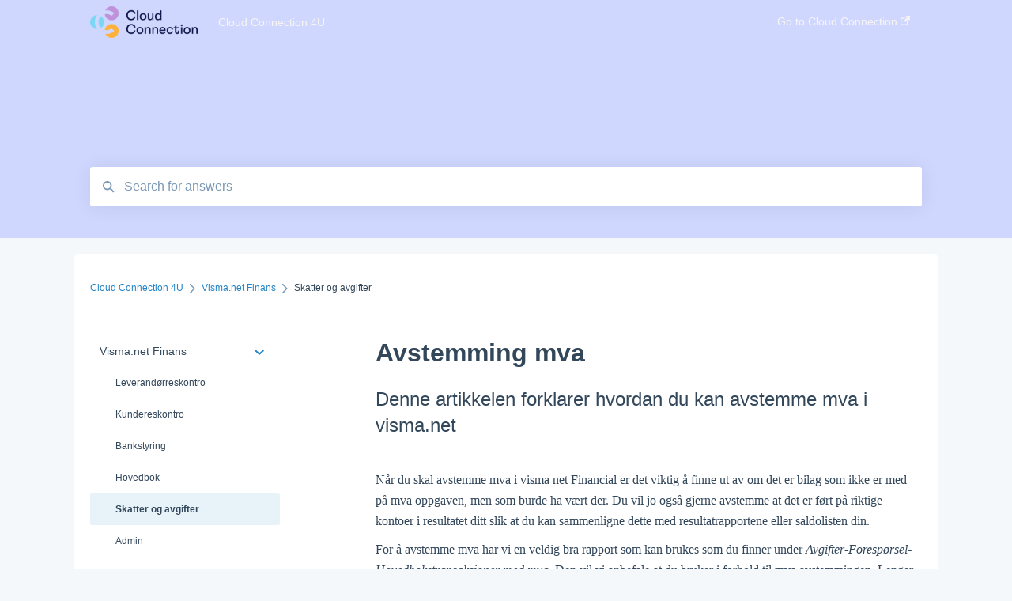

--- FILE ---
content_type: text/html; charset=UTF-8
request_url: https://4u.cloudconnection.no/en/cloudconnectionknowledge/avstemming-mva
body_size: 9705
content:
<!doctype html><html lang="en"><head>
    
    <meta charset="utf-8">
    
    <title>
      Avstemming mva
    </title>
    
    <meta name="description" content="Denne artikkelen forklarer hvordan du kan avstemme mva i visma.net">
    <meta name="viewport" content="width=device-width, initial-scale=1">

    <script src="/hs/hsstatic/jquery-libs/static-1.4/jquery/jquery-1.11.2.js"></script>
<script>hsjQuery = window['jQuery'];</script>
    <meta property="og:description" content="Denne artikkelen forklarer hvordan du kan avstemme mva i visma.net">
    <meta property="og:title" content="Avstemming mva">
    <meta name="twitter:description" content="Denne artikkelen forklarer hvordan du kan avstemme mva i visma.net">
    <meta name="twitter:title" content="Avstemming mva">

    

    
    <link rel="stylesheet" href="/hs/hsstatic/ContentIcons/static-1.198/fontawesome/5.0.10/css/fontawesome-all.min.css">
<style>
a.cta_button{-moz-box-sizing:content-box !important;-webkit-box-sizing:content-box !important;box-sizing:content-box !important;vertical-align:middle}.hs-breadcrumb-menu{list-style-type:none;margin:0px 0px 0px 0px;padding:0px 0px 0px 0px}.hs-breadcrumb-menu-item{float:left;padding:10px 0px 10px 10px}.hs-breadcrumb-menu-divider:before{content:'›';padding-left:10px}.hs-featured-image-link{border:0}.hs-featured-image{float:right;margin:0 0 20px 20px;max-width:50%}@media (max-width: 568px){.hs-featured-image{float:none;margin:0;width:100%;max-width:100%}}.hs-screen-reader-text{clip:rect(1px, 1px, 1px, 1px);height:1px;overflow:hidden;position:absolute !important;width:1px}
</style>

    

    
    <link rel="canonical" href="https://4u.cloudconnection.no/en/cloudconnectionknowledge/avstemming-mva">


<meta property="og:url" content="https://4u.cloudconnection.no/en/cloudconnectionknowledge/avstemming-mva">
<meta http-equiv="content-language" content="en">



    
      <link rel="shortcut icon" href="https://4u.cloudconnection.no/hubfs/apple-touch-icon.png">
    
    <link href="//7052064.fs1.hubspotusercontent-na1.net/hubfs/7052064/hub_generated/template_assets/DEFAULT_ASSET/1767723238666/template_main.css" rel="stylesheet">
    <link href="//7052064.fs1.hubspotusercontent-na1.net/hubfs/7052064/hub_generated/template_assets/DEFAULT_ASSET/1767723234639/template__support-form.min.css" rel="stylesheet">
    <script type="text/javascript" src="//7052064.fs1.hubspotusercontent-na1.net/hubfs/7052064/hub_generated/template_assets/DEFAULT_ASSET/1767723237081/template_kbdom.min.js"></script>
    <style type="text/css" data-preview-theme="true">
      .kb-article, .kb-search__suggestions__article-content, .kb-search-results__description {
        font-family: georgia, palatino;
      }
      h1, h2, h3, h3 a, h4, h4 a, h5, h6, .kb__text-link, .kb__text-link-small, .kb-header, .kb-sticky-footer,
      .kb-search__suggestions__article-title, .kb-search-results__title,
      #hs_form_target_kb_support_form input.hs-button, #hs_form_target_kb_support_form label, input, select, textarea, #hs_form_target_kb_support_form .hs-field-desc, #hs_form_target_kb_support_form .hs-richtext p {
        font-family: helvetica;
      }
      a,
      .kb-search__suggestions__breadcrumb,
      .kb-header__nav .kbui-dropdown__link {
        color: #2585c5;
      }
      .kb-header,
      .kb-header a,
      .kb-header button.kb-button--link {
        color: #f7f5f4;
      }
      .kb-header svg * {
        fill: #f7f5f4;
      }
      .kb-search-section {
        background-color: #d0d7ff;
      }
      .kb-search-section__title {
        color: #0b1345;
      }
      .kb-search-section-with-image {
        background-image: url();
        background-size: auto;
        color: #ffffff;
        position: relative;
      }
      .kb-search-section-with-gradient {
        background-color: ;
        background-image: linear-gradient(180deg, #d0d7ff 0%, transparent 97%);
      }
      .kb-mobile-search-section {
        background-color: #2585c5;
      }
      .kb-search__suggestions a:hover,
      .kb-search__suggestions a:focus,
      .kb-category-menu li.active > a,
      .kb-category-menu li > a:hover {
        background-color: rgba(37, 133, 197, .1);
      }
      .kb-theme--cards .kb-category-menu li.active > a,
      .kb-theme--cards .kb-category-menu li > a:hover {
        background-color: transparent;
      }
      .kb-breadcrumbs > ol > li > span,
      .kb-breadcrumbs > ol > li > a > span,
      .kb-breadcrumbs > .kb-breadcrumbs__mobile-back a {
        font-family: helvetica;
      }
      .kb-breadcrumbs__arrow--left * {
        fill: #2585c5
      }
      .kb-sidebar .kb-category-menu a,
      .kb-mobile-menu .kb-mobile-menu__current-page,
      .kb-mobile-menu ul > li > a {
        font-family: helvetica;
      }
      .kb-header__logo img {
        max-height: 40px;
      }
      .kb-footer__logo img {
        max-height: 32px;
      }
      /* SVG SUPPORT */
      .kb-header__logo img[src$=".svg"] {
        height: 40px;
      }
      .kb-footer__logo img[src$=".svg"] {
        height: 32px;
      }
      /* MOBILE STYLES */
      .kb-mobile-menu,
      .kb-mobile-search__bar {
        background-color: #2585c5;
      }
      .kb-mobile-menu a,
      .kb-mobile-menu__current-page,
      .kb-mobile-search__input,
      .kb-search--open .kb-mobile-search__input {
        color: #FFFFFF
      }
      .kb-mobile-search__input::-webkit-input-placeholder {
        color: #FFFFFF
      }
      .kb-mobile-search__input::-moz-placeholder {
        color: #FFFFFF
      }
      .kb-mobile-search__input:-ms-input-placeholder {
        color: #FFFFFF
      }
      .kb-mobile-search__input:-moz-placeholder {
        color: #FFFFFF
      }
      .kb-mobile-search__mag * {
        fill: #FFFFFF
      }
      .kb-mobile-menu__arrow *,
      .kb-mobile-search__close * {
        stroke: #FFFFFF
      }
      @media (max-width: 767px) {
        .kb-header__nav {
          background-color: #2585c5
        }
        .kb-header,
        .kb-header a {
          color: #FFFFFF;
        }
        .kb-header svg * {
          fill: #FFFFFF;
        }
        .kb-theme--content.kb-page--index .kb-header__nav-toggle svg *,
        .kb-theme--content.kb-page--index .kb-header__nav-close svg *,
        .kb-theme--tiles.kb-page--index .kb-header__nav-toggle svg *,
        .kb-theme--tiles.kb-page--index .kb-header__nav-close svg *,
        .kb-theme--minimal .kb-header__nav-toggle svg *,
        .kb-theme--minimal .kb-header__nav-close svg *,
        .kb-theme--cards .kb-header__nav-toggle svg *,
        .kb-theme--cards .kb-header__nav-close svg *,
        .kb-theme--default .kb-header__nav-toggle svg *,
        .kb-theme--default .kb-header__nav-close svg * {
          fill: #f7f5f4;
        }
      }
    </style>
  <meta name="generator" content="HubSpot"></head>
  <body class="kb-theme--tiles ">
    <header>
      
      
  

  

  

  <div class="kb-header" data-preview-id="kb-header">
    <div class="kb-header-inner" id="kb-header">
      <div class="kb-header__logo">
        
          <img src="https://4u.cloudconnection.no/hs-fs/hubfs/4U/cloud-connection_fullfarge_blue-logo_horisontal_no-marg.webp?height=120&amp;name=cloud-connection_fullfarge_blue-logo_horisontal_no-marg.webp" alt="company logo">
        
      </div>
      <a class="kb-header__title" href="/en/cloudconnectionknowledge">
        Cloud Connection 4U
      </a>
      <nav id="kb-header__nav" class="kb-header__nav" role="navigation">
        <ul>
          
          
            
<li class="kb-header__company-website-link">
  <a href="//www.cloudconnection.no" target="_blank" rel="noopener">
    Go to Cloud Connection
    <svg width="12" height="12" xmlns="http://www.w3.org/2000/svg">
      <path d="M8.11 10.223V7.0472l1.308-1.3077v4.4835c0 .9323-.7628 1.6952-1.6953 1.6952H1.6952C.7628 11.9182 0 11.1553 0 10.223V4.1955C0 3.2628.7628 2.5 1.6952 2.5h4.4833L4.8707 3.8082H1.6952c-.2099 0-.3872.1771-.3872.3873v6.0275c0 .2098.1773.387.3872.387h6.0275c.21 0 .3873-.1772.3873-.387zM5.9428.4417L12.0137 0l-.442 6.0708L9.6368 4.136 6.0925 7.68 4.3333 5.9207l3.544-3.5442L5.9428.4417z" fill="#2585c5" />
    </svg>
  </a>
</li>

          
          
          
          
        </ul>
      </nav>
      
      <div class="kb-header__nav-controls-container">
        <button id="kb-header__close-target" class="kb-header__nav-close" role="button" aria-label="Close main navigation menu" aria-controls="kb-header__nav kb-header__langs-nav">
          <span class="kb-icon close" aria-hidden="true">
            <svg width="16" height="17" xmlns="http://www.w3.org/2000/svg">
              <g fill="#2D3E50" fill-rule="nonzero">
                <path d="M15.07107 1.42893c.59587.59588.88893 1.23239.0505 2.07081L2.99975 15.62158c-.83842.83842-1.48089.5394-2.0708-.05051C.33305 14.97519.04 14.33868.87841 13.50026L13.00026 1.37842c.83842-.83842 1.48089-.5394 2.0708.05051z" />
                <path d="M15.07107 15.57107c-.59588.59587-1.23239.88893-2.07081.0505L.87842 3.49975C.04 2.66132.33902 2.01885.92893 1.42894 1.52481.83305 2.16132.54 2.99974 1.37841l12.12184 12.12184c.83842.83842.5394 1.48089-.05051 2.0708z" />
              </g>
            </svg>
          </span>
        </button>
        
        <button id="kb-header__main-nav-target" class="kb-header__nav-toggle" role="button" aria-label="Open main navigation menu" aria-controls="kb-header__nav">
          <span class="kb-icon menu">
            <svg width="25" height="17" xmlns="http://www.w3.org/2000/svg">
              <g fill="#2D3E50" fill-rule="nonzero">
                <path d="M24.56897 2.295c0 .85-.2931 1.513-1.72414 1.513H2.15517C.72414 3.808.43103 3.1365.43103 2.295c0-.85.2931-1.513 1.72414-1.513h20.68966c1.43103 0 1.72414.6715 1.72414 1.513zM24.56897 8.8315c0 .85-.2931 1.513-1.72414 1.513H2.15517c-1.43103 0-1.72414-.6715-1.72414-1.513 0-.85.2931-1.513 1.72414-1.513h20.68966c1.43103 0 1.72414.6715 1.72414 1.513zM24.56897 15.3595c0 .85-.2931 1.513-1.72414 1.513H2.15517c-1.43103 0-1.72414-.6715-1.72414-1.513 0-.85.2931-1.513 1.72414-1.513h20.68966c1.43103 0 1.72414.6715 1.72414 1.513z" />
              </g>
            </svg>
          </span>
        </button>
    </div>
    </div>
  </div>
  <!-- Mobile Menu -->
  <div class="kb-mobile-search-section">
    <div class="kb-mobile-header">
      <div class="kb-mobile-menu">
        <div class="kb-mobile-menu__current-page">
          
            
              
                
              
                
              
                
              
                
              
                
                Skatter og avgifter
                
              
                
              
                
              
                
              
                
              
                
              
                
              
                
              
                
              
                
              
            
          
            
              
                
              
                
              
                
              
            
          
            
              
                
              
                
              
            
          
            
              
            
          
            
              
            
          
          <svg class="kb-mobile-menu__arrow" width="12" height="7" xmlns="http://www.w3.org/2000/svg">
            <path d="M10.6817 1.6816l-4.5364 4-4.5364-3.9315" stroke="#00A38D" stroke-width="2" fill="none" fill-rule="evenodd" stroke-linecap="round" stroke-linejoin="round" />
          </svg>
        </div>
        <ul>
          
          <li class="active open">
            
            
            <a href="/en/cloudconnectionknowledge/visma-net-finans">
              Visma.net Finans
            </a>
            <ul>
              
              
              
              <li>
                <a href="/en/cloudconnectionknowledge/visma-net-finans#leverandørreskontro">
                  Leverandørreskontro
                </a>
              </li>
              
              
              
              <li>
                <a href="/en/cloudconnectionknowledge/visma-net-finans#kundereskontro">
                  Kundereskontro
                </a>
              </li>
              
              
              
              <li>
                <a href="/en/cloudconnectionknowledge/visma-net-finans#bankstyring">
                  Bankstyring
                </a>
              </li>
              
              
              
              <li>
                <a href="/en/cloudconnectionknowledge/visma-net-finans#hovedbok">
                  Hovedbok
                </a>
              </li>
              
              
              
              <li class="active">
                <a href="/en/cloudconnectionknowledge/visma-net-finans#skatter-og-avgifter">
                  Skatter og avgifter
                </a>
              </li>
              
              
              
              <li>
                <a href="/en/cloudconnectionknowledge/visma-net-finans#admin">
                  Admin
                </a>
              </li>
              
              
              
              <li>
                <a href="/en/cloudconnectionknowledge/visma-net-finans#driftsmidler">
                  Driftsmidler
                </a>
              </li>
              
              
              
              <li>
                <a href="/en/cloudconnectionknowledge/visma-net-finans#valuta">
                  Valuta
                </a>
              </li>
              
              
              
              <li>
                <a href="/en/cloudconnectionknowledge/visma-net-finans#periodisering">
                  Periodisering
                </a>
              </li>
              
              
              
              <li>
                <a href="/en/cloudconnectionknowledge/visma-net-finans#forespørsler-og-rapporter">
                  Forespørsler og rapporter
                </a>
              </li>
              
              
              
              <li>
                <a href="/en/cloudconnectionknowledge/visma-net-finans#allokering">
                  Allokering
                </a>
              </li>
              
              
              
              <li>
                <a href="/en/cloudconnectionknowledge/visma-net-finans#budsjett">
                  Budsjett
                </a>
              </li>
              
              
              
              <li>
                <a href="/en/cloudconnectionknowledge/visma-net-finans#automatisering">
                  Automatisering
                </a>
              </li>
              
              
              
              <li>
                <a href="/en/cloudconnectionknowledge/visma-net-finans#innstillinger">
                  Innstillinger
                </a>
              </li>
              
            </ul>
          </li>
          
          <li>
            
            
            <a href="/en/cloudconnectionknowledge/visma-net-logistikk">
              Visma.net Logistikk
            </a>
            <ul>
              
              
              
              <li>
                <a href="/en/cloudconnectionknowledge/visma-net-logistikk#vare">
                  Vare
                </a>
              </li>
              
              
              
              <li>
                <a href="/en/cloudconnectionknowledge/visma-net-logistikk#salg">
                  Salg
                </a>
              </li>
              
              
              
              <li>
                <a href="/en/cloudconnectionknowledge/visma-net-logistikk#kjøp">
                  Kjøp
                </a>
              </li>
              
            </ul>
          </li>
          
          <li>
            
            
            <a href="/en/cloudconnectionknowledge/cloud-central-visma-net-integrasjoner">
              Cloud Central - Visma.net integrasjoner
            </a>
            <ul>
              
              
              
              <li>
                <a href="/en/cloudconnectionknowledge/cloud-central-visma-net-integrasjoner#purring-og-inkasso">
                  Purring og inkasso
                </a>
              </li>
              
              
              
              <li>
                <a href="/en/cloudconnectionknowledge/cloud-central-visma-net-integrasjoner#factoring">
                  Factoring
                </a>
              </li>
              
            </ul>
          </li>
          
          <li>
            
            
            <a href="/en/cloudconnectionknowledge/approval">
              Approval
            </a>
            <ul>
              
            </ul>
          </li>
          
          <li>
            
            
            <a href="/en/cloudconnectionknowledge/tips-triks">
              Tips &amp; Triks
            </a>
            <ul>
              
            </ul>
          </li>
          
        </ul>
      </div>
      <div class="kb-mobile-search kb-search" kb-language-tag="en" kb-group-id="5850966064">
        <div class="kb-mobile-search__placeholder"></div>
        <div class="kb-mobile-search__box">
          <div class="kb-mobile-search__bar">
            <svg class="kb-mobile-search__mag" width="15" height="15" xmlns="http://www.w3.org/2000/svg">
              <path d="M14.02 12.672l-3.64-3.64a5.687 5.687 0 0 0 1.06-3.312A5.726 5.726 0 0 0 5.72 0 5.726 5.726 0 0 0 0 5.72a5.726 5.726 0 0 0 5.72 5.72 5.687 5.687 0 0 0 3.311-1.06l3.641 3.64a.95.95 0 0 0 1.348 0 .953.953 0 0 0 0-1.348zm-8.3-3.139a3.813 3.813 0 1 1 0-7.626 3.813 3.813 0 0 1 0 7.626z" fill="#4A4A4A" fill-rule="evenodd" />
            </svg>
            <form action="/en/cloudconnectionknowledge/kb-search-results">
              <input type="text" class="kb-mobile-search__input kb-search__input" name="term" autocomplete="off" placeholder="Search for answers">
              <input type="hidden" name="ref" value="75049444161">
            </form>
            <svg class="kb-mobile-search__close" width="14" height="14" xmlns="http://www.w3.org/2000/svg">
              <g stroke="#4A4A4A" stroke-width="2" fill="none" fill-rule="evenodd" stroke-linecap="round" stroke-linejoin="round">
                <path d="M1 12.314L12.314 1M12.314 12.314L1 1" />
              </g>
            </svg>
          </div>
          <ul class="kb-search__suggestions"></ul>
        </div>
      </div>
    </div>
  </div>

  <script>
    kbDom.whenReady(function() {
          // Mobile Nav Menu
          var mobileToggle = function() {
            var navMenuOpen = document.getElementById('kb-header__main-nav-target');
            var langNavOpen = document.getElementById('kb-header__langs-nav-target');
            var navClose = document.getElementById('kb-header__close-target');

            navMenuOpen.addEventListener('click',function() {
              document.body.classList.toggle('kb-header__main-nav-open');
            });

            if (langNavOpen) {
            langNavOpen.addEventListener('click',function() {
              document.body.classList.toggle('kb-header__lang-nav-open');
            });
            }

            navClose.addEventListener('click',function() {
              document.body.classList.remove('kb-header__main-nav-open');
              document.body.classList.remove('kb-header__lang-nav-open');
            });

          };
          window.addEventListener('click', mobileToggle);
          mobileToggle();

      kbDom.initDropdown(document.querySelector('[data-kbui-dropdown-contents="lang-switcher"]'))

      // Mobile Cat Menu
      document.querySelector('.kb-mobile-menu__current-page').addEventListener('click',function() {
        document.querySelector('.kb-mobile-header').classList.toggle('menu-open');
      });
      document.querySelector('.kb-mobile-search__mag').addEventListener('click',function() {
        document.querySelector('.kb-mobile-header').classList.toggle('search-open');
        if (document.querySelector('.kb-mobile-header').classList.contains('search-open')) {
          document.querySelector('.kb-mobile-search__input').focus();
        }
      });
      document.querySelector('.kb-mobile-search__close').addEventListener('click',function() {
        document.querySelector('.kb-mobile-header').classList.remove('search-open');
      });
    });
  </script>
      
<div class="kb-search-section kb-search-section--narrow   ">
  <div class="kb-search-section__content content-container">
    <div class="kb-search" kb-language-tag="en" kb-group-id="5850966064">
      <div class="kb-search__placeholder"></div>
      <div class="kb-search__box">
        <div class="kb-search__bar">
          <svg class="kb-search__mag" width="15" height="15" xmlns="http://www.w3.org/2000/svg">
            <path d="M14.02 12.672l-3.64-3.64a5.687 5.687 0 0 0 1.06-3.312A5.726 5.726 0 0 0 5.72 0 5.726 5.726 0 0 0 0 5.72a5.726 5.726 0 0 0 5.72 5.72 5.687 5.687 0 0 0 3.311-1.06l3.641 3.64a.95.95 0 0 0 1.348 0 .953.953 0 0 0 0-1.348zm-8.3-3.139a3.813 3.813 0 1 1 0-7.626 3.813 3.813 0 0 1 0 7.626z" fill="#4A4A4A" fill-rule="evenodd" />
          </svg>
          <form action="/en/cloudconnectionknowledge/kb-search-results">
            <input type="text" class="kb-search__input" name="term" autocomplete="off" placeholder="Search for answers" required>
          </form>
          <svg class="kb-search__close" width="14" height="14" xmlns="http://www.w3.org/2000/svg">
            <g stroke="#4A4A4A" stroke-width="2" fill="none" fill-rule="evenodd" stroke-linecap="round" stroke-linejoin="round">
              <path d="M1 12.314L12.314 1M12.314 12.314L1 1" />
            </g>
          </svg>
        </div>
        <ul class="kb-search__suggestions"></ul>
      </div>
    </div>
  </div>
</div>
      
    </header>
    <main data-preview-id="kb-article-main">
      
<div class="content-container-outer">
  <div class="content-container">
    
<div class="kb-breadcrumbs">
  <div class="kb-breadcrumbs__mobile-back">
    <svg class="kb-breadcrumbs__arrow kb-breadcrumbs__arrow--left" width="7" height="12" xmlns="http://www.w3.org/2000/svg">
      <path d="M.055 5.7194c.018-.045.0518-.0835.0795-.125.0166-.0255.0322-.052.0489-.0775.007-.011.0116-.024.0216-.034L5.2426.2328c.2877-.3.7662-.3115 1.0685-.026a.7468.7468 0 0 1 .0262 1.0605L1.7954 6l4.5419 4.733a.7462.7462 0 0 1-.0262 1.0601.7563.7563 0 0 1-.5214.207.7568.7568 0 0 1-.547-.2325L.205 6.5174c-.01-.0105-.0146-.023-.0216-.0345-.0167-.025-.0323-.0515-.0489-.077-.0277-.0415-.0615-.08-.0796-.125-.0186-.0455-.0222-.0935-.0312-.141C.0147 6.0934 0 6.0474 0 5.9999c0-.047.0146-.093.0237-.1395.009-.0475.0126-.096.0312-.141" fill="#7C98B6" fill-rule="evenodd" />
    </svg>
    <a href="/en/cloudconnectionknowledge">Back to home</a>
  </div>
  <ol itemscope itemtype="http://schema.org/BreadcrumbList">
    <li itemprop="itemListElement" itemscope itemtype="http://schema.org/ListItem">
      <a itemprop="item" href="/en/cloudconnectionknowledge">
        <span itemprop="name">Cloud Connection 4U</span>
      </a>
      <meta itemprop="position" content="1">
    </li>
    
      
        
          <svg class="kb-breadcrumbs__arrow kb-breadcrumbs__arrow--right" width="7" height="12" xmlns="http://www.w3.org/2000/svg">
            <path d="M6.4905 5.7194c-.018-.045-.0518-.0835-.0795-.125-.0167-.0255-.0323-.052-.049-.0775-.007-.011-.0115-.024-.0216-.034L1.3028.2328c-.2876-.3-.7662-.3115-1.0684-.026a.7468.7468 0 0 0-.0262 1.0605L4.75 6l-4.542 4.733a.7462.7462 0 0 0 .0263 1.0601.7563.7563 0 0 0 .5213.207.7568.7568 0 0 0 .5471-.2325l5.0376-5.2501c.0101-.0105.0146-.023.0217-.0345.0166-.025.0322-.0515.0489-.077.0277-.0415.0614-.08.0795-.125.0187-.0455.0222-.0935.0313-.141.009-.0465.0237-.0925.0237-.14 0-.047-.0147-.093-.0237-.1395-.009-.0475-.0126-.096-.0313-.141" fill="#7C98B6" fill-rule="evenodd" />
          </svg>
          <li itemprop="itemListElement" itemscope itemtype="http://schema.org/ListItem">
            
              
              
              <a itemprop="item" href="/en/cloudconnectionknowledge/visma-net-finans">
                  <span itemprop="name">Visma.net Finans</span>
              </a>
            
            <meta itemprop="position" content="2">
          </li>
          
            
              
            
              
            
              
            
              
            
              
                <svg class="kb-breadcrumbs__arrow kb-breadcrumbs__arrow--right" width="7" height="12" xmlns="http://www.w3.org/2000/svg">
                  <path d="M6.4905 5.7194c-.018-.045-.0518-.0835-.0795-.125-.0167-.0255-.0323-.052-.049-.0775-.007-.011-.0115-.024-.0216-.034L1.3028.2328c-.2876-.3-.7662-.3115-1.0684-.026a.7468.7468 0 0 0-.0262 1.0605L4.75 6l-4.542 4.733a.7462.7462 0 0 0 .0263 1.0601.7563.7563 0 0 0 .5213.207.7568.7568 0 0 0 .5471-.2325l5.0376-5.2501c.0101-.0105.0146-.023.0217-.0345.0166-.025.0322-.0515.0489-.077.0277-.0415.0614-.08.0795-.125.0187-.0455.0222-.0935.0313-.141.009-.0465.0237-.0925.0237-.14 0-.047-.0147-.093-.0237-.1395-.009-.0475-.0126-.096-.0313-.141" fill="#7C98B6" fill-rule="evenodd" />
                </svg>
                <li itemprop="itemListElement" itemscope itemtype="http://schema.org/ListItem">
                  <span itemprop="name">Skatter og avgifter</span>
                  <meta itemprop="position" content="3">
                </li>
              
            
              
            
              
            
              
            
              
            
              
            
              
            
              
            
              
            
              
            
          
        
      
        
      
        
      
        
      
        
      
    
  </ol>
</div>
    <div class="main-body">
      <div class="kb-sidebar">
        
<div class="kb-category-menu">
  <ul>
    
    <li class="open">
        
        
      <a href="/en/cloudconnectionknowledge/visma-net-finans">
        <div class="kb-category-menu-option" data-id="14311812776">
          <span class="kb-category-menu-option__color-bar" style="background-color: #2585c5;"></span>
          Visma.net Finans
        </div>
        
        <div>
          <svg width="12" height="7" xmlns="http://www.w3.org/2000/svg">
            <path d="M10.6817 1.6816l-4.5364 4-4.5364-3.9315" stroke="#2585c5" stroke-width="2" fill="none" fill-rule="evenodd" stroke-linecap="round" stroke-linejoin="round" />
          </svg>
        </div>
        
      </a>
      <ul>
        
        <li data-id="14311812788">
          
          
          <a href="/en/cloudconnectionknowledge/visma-net-finans#leverandørreskontro">
            <span class="kb-category-menu-option__color-bar" style="background-color: #2585c5;"></span>
            Leverandørreskontro
          </a>
        </li>
        
        <li data-id="14311812787">
          
          
          <a href="/en/cloudconnectionknowledge/visma-net-finans#kundereskontro">
            <span class="kb-category-menu-option__color-bar" style="background-color: #2585c5;"></span>
            Kundereskontro
          </a>
        </li>
        
        <li data-id="14311812790">
          
          
          <a href="/en/cloudconnectionknowledge/visma-net-finans#bankstyring">
            <span class="kb-category-menu-option__color-bar" style="background-color: #2585c5;"></span>
            Bankstyring
          </a>
        </li>
        
        <li data-id="14311812778">
          
          
          <a href="/en/cloudconnectionknowledge/visma-net-finans#hovedbok">
            <span class="kb-category-menu-option__color-bar" style="background-color: #2585c5;"></span>
            Hovedbok
          </a>
        </li>
        
        <li class="active" data-id="14311812789">
          
          
          <a href="/en/cloudconnectionknowledge/visma-net-finans#skatter-og-avgifter">
            <span class="kb-category-menu-option__color-bar" style="background-color: #2585c5;"></span>
            Skatter og avgifter
          </a>
        </li>
        
        <li data-id="14311812777">
          
          
          <a href="/en/cloudconnectionknowledge/visma-net-finans#admin">
            <span class="kb-category-menu-option__color-bar" style="background-color: #2585c5;"></span>
            Admin
          </a>
        </li>
        
        <li data-id="14311812779">
          
          
          <a href="/en/cloudconnectionknowledge/visma-net-finans#driftsmidler">
            <span class="kb-category-menu-option__color-bar" style="background-color: #2585c5;"></span>
            Driftsmidler
          </a>
        </li>
        
        <li data-id="14311812780">
          
          
          <a href="/en/cloudconnectionknowledge/visma-net-finans#valuta">
            <span class="kb-category-menu-option__color-bar" style="background-color: #2585c5;"></span>
            Valuta
          </a>
        </li>
        
        <li data-id="14311812781">
          
          
          <a href="/en/cloudconnectionknowledge/visma-net-finans#periodisering">
            <span class="kb-category-menu-option__color-bar" style="background-color: #2585c5;"></span>
            Periodisering
          </a>
        </li>
        
        <li data-id="14311812785">
          
          
          <a href="/en/cloudconnectionknowledge/visma-net-finans#forespørsler-og-rapporter">
            <span class="kb-category-menu-option__color-bar" style="background-color: #2585c5;"></span>
            Forespørsler og rapporter
          </a>
        </li>
        
        <li data-id="14311812782">
          
          
          <a href="/en/cloudconnectionknowledge/visma-net-finans#allokering">
            <span class="kb-category-menu-option__color-bar" style="background-color: #2585c5;"></span>
            Allokering
          </a>
        </li>
        
        <li data-id="14311812783">
          
          
          <a href="/en/cloudconnectionknowledge/visma-net-finans#budsjett">
            <span class="kb-category-menu-option__color-bar" style="background-color: #2585c5;"></span>
            Budsjett
          </a>
        </li>
        
        <li data-id="14311812784">
          
          
          <a href="/en/cloudconnectionknowledge/visma-net-finans#automatisering">
            <span class="kb-category-menu-option__color-bar" style="background-color: #2585c5;"></span>
            Automatisering
          </a>
        </li>
        
        <li data-id="14311812786">
          
          
          <a href="/en/cloudconnectionknowledge/visma-net-finans#innstillinger">
            <span class="kb-category-menu-option__color-bar" style="background-color: #2585c5;"></span>
            Innstillinger
          </a>
        </li>
        
      </ul>
    </li>
    
    <li>
        
        
      <a href="/en/cloudconnectionknowledge/visma-net-logistikk">
        <div class="kb-category-menu-option" data-id="14311812791">
          <span class="kb-category-menu-option__color-bar" style="background-color: #2585c5;"></span>
          Visma.net Logistikk
        </div>
        
        <div>
          <svg width="12" height="7" xmlns="http://www.w3.org/2000/svg">
            <path d="M10.6817 1.6816l-4.5364 4-4.5364-3.9315" stroke="#2585c5" stroke-width="2" fill="none" fill-rule="evenodd" stroke-linecap="round" stroke-linejoin="round" />
          </svg>
        </div>
        
      </a>
      <ul>
        
        <li data-id="14311812792">
          
          
          <a href="/en/cloudconnectionknowledge/visma-net-logistikk#vare">
            <span class="kb-category-menu-option__color-bar" style="background-color: #2585c5;"></span>
            Vare
          </a>
        </li>
        
        <li data-id="14311812793">
          
          
          <a href="/en/cloudconnectionknowledge/visma-net-logistikk#salg">
            <span class="kb-category-menu-option__color-bar" style="background-color: #2585c5;"></span>
            Salg
          </a>
        </li>
        
        <li data-id="14311812794">
          
          
          <a href="/en/cloudconnectionknowledge/visma-net-logistikk#kjøp">
            <span class="kb-category-menu-option__color-bar" style="background-color: #2585c5;"></span>
            Kjøp
          </a>
        </li>
        
      </ul>
    </li>
    
    <li>
        
        
      <a href="/en/cloudconnectionknowledge/cloud-central-visma-net-integrasjoner">
        <div class="kb-category-menu-option" data-id="14311812795">
          <span class="kb-category-menu-option__color-bar" style="background-color: #2585c5;"></span>
          Cloud Central - Visma.net integrasjoner
        </div>
        
        <div>
          <svg width="12" height="7" xmlns="http://www.w3.org/2000/svg">
            <path d="M10.6817 1.6816l-4.5364 4-4.5364-3.9315" stroke="#2585c5" stroke-width="2" fill="none" fill-rule="evenodd" stroke-linecap="round" stroke-linejoin="round" />
          </svg>
        </div>
        
      </a>
      <ul>
        
        <li data-id="14311812796">
          
          
          <a href="/en/cloudconnectionknowledge/cloud-central-visma-net-integrasjoner#purring-og-inkasso">
            <span class="kb-category-menu-option__color-bar" style="background-color: #2585c5;"></span>
            Purring og inkasso
          </a>
        </li>
        
        <li data-id="14311812797">
          
          
          <a href="/en/cloudconnectionknowledge/cloud-central-visma-net-integrasjoner#factoring">
            <span class="kb-category-menu-option__color-bar" style="background-color: #2585c5;"></span>
            Factoring
          </a>
        </li>
        
      </ul>
    </li>
    
    <li>
        
        
      <a href="/en/cloudconnectionknowledge/approval">
        <div class="kb-category-menu-option" data-id="14311812798">
          <span class="kb-category-menu-option__color-bar" style="background-color: #2585c5;"></span>
          Approval
        </div>
        
      </a>
      <ul>
        
      </ul>
    </li>
    
    <li>
        
        
      <a href="/en/cloudconnectionknowledge/tips-triks">
        <div class="kb-category-menu-option" data-id="24450010434">
          <span class="kb-category-menu-option__color-bar" style="background-color: #2585c5;"></span>
          Tips &amp; Triks
        </div>
        
      </a>
      <ul>
        
      </ul>
    </li>
    
  </ul>
</div>

<script>
  kbDom.whenReady(function() {
    document.querySelectorAll('.kb-category-menu svg').forEach(function(el) {
      el.addEventListener('click', function(e) {
        e.preventDefault();
        var li = kbDom.closest('li', this);
        if (li) {
          li.classList.toggle('open');
        }
      });
    })
  })
</script>
      </div>
      <div class="kb-content">
        



<div class="kb-article tinymce-content">
  <h1><span id="hs_cos_wrapper_name" class="hs_cos_wrapper hs_cos_wrapper_meta_field hs_cos_wrapper_type_text" style="" data-hs-cos-general-type="meta_field" data-hs-cos-type="text">Avstemming mva</span></h1>
  
    <h2>Denne artikkelen forklarer hvordan du kan avstemme mva i visma.net</h2>
   <p>Når du skal avstemme mva i visma net Financial er det viktig å finne ut av om det er bilag som ikke er med på mva oppgaven, men som burde ha vært der. Du vil jo også gjerne avstemme at det er ført på riktige kontoer i resultatet ditt slik at du kan sammenligne dette med resultatrapportene eller saldolisten din.</p>
<p>For å avstemme mva har vi en veldig bra rapport som kan brukes som du finner under <em>Avgifter-Forespørsel-Hovedbokstransaksjoner med mva</em>. Den vil vi anbefale at du bruker i forhold til mva avstemmingen. Lenger ned i artikkelen kommer det forklaring på de ulike feltene i systemet.</p>
<p>Denne <a href="https://4u.cloudconnection.no/en/cloudconnectionknowledge/validering-og-levering-av-mva-melding-fra-2022" rel="noopener">artikkelen</a> forklarer hvordan du klargjør og genererer mva rapport i Visma.net.</p>
<p>Du bør klargjøre mva rapporten først før du går inn på forespørselen. Grunnen til det er at bilagene som er med på mva rapporten får da en avgiftsperiode.</p>
<p>Du bør klargjøre mva rapporten først før du går inn på forespørselen. Grunnen til det er at bilagene som er med på mva rapporten får en avgiftsperiode.</p>
<p>Dette gjør at det er enklere å finne ut av bilag som ikke er med på mva rapporten. De har da ikke et avgiftsnummer og heller ikke en avgiftsperiode.</p>
<p>Oppsettet i Visma er som standard at det er dato på bilaget som styrer hvilken termin som bilaget vises på.</p>
<p>Dersom du har avsluttet en termin og det blir ført bilag på en periode som hører til denne terminen på et senere tidspunkt vil du ha 2 valg. Enten lager du en korrigert oppgave, eller du tar den med på neste termin. Da må du være OBS på at når du tar ut mva avstemmingsrapporten må du ta med&nbsp; perioden som dette bilaget er ført på for å se hvilken avgiftsperiode den er med på.</p>
<p>OBS! Vær obs på følgende. Dersom du har en inngående faktura som har en fakturadato i Juni for eksempel, men som legges inn med periode i Juli. Denne vil da bli med på mva oppgaven for juni, og mva blir da tømt i denne perioden, mens selve føringen av bilaget ikke kommer før i Juli. Det vil da bli saldo på mva kontoer.&nbsp;</p>
<p>Når du tar ut rapporten Hovedbokstransaksjoner med mva (Avgifter-Forespørsel-Hovedbokstransaksjoner med mva)kan du for eksempel sette følgende filter:</p>
<p><img alt="avgifter8" class="hs-image-align-none" style="width: 688px;" src="https://4u.cloudconnection.no/hs-fs/hubfs/Kjersti/avgifter8.png?width=688&amp;name=avgifter8.png" width="688" srcset="https://4u.cloudconnection.no/hs-fs/hubfs/Kjersti/avgifter8.png?width=344&amp;name=avgifter8.png 344w, https://4u.cloudconnection.no/hs-fs/hubfs/Kjersti/avgifter8.png?width=688&amp;name=avgifter8.png 688w, https://4u.cloudconnection.no/hs-fs/hubfs/Kjersti/avgifter8.png?width=1032&amp;name=avgifter8.png 1032w, https://4u.cloudconnection.no/hs-fs/hubfs/Kjersti/avgifter8.png?width=1376&amp;name=avgifter8.png 1376w, https://4u.cloudconnection.no/hs-fs/hubfs/Kjersti/avgifter8.png?width=1720&amp;name=avgifter8.png 1720w, https://4u.cloudconnection.no/hs-fs/hubfs/Kjersti/avgifter8.png?width=2064&amp;name=avgifter8.png 2064w" sizes="(max-width: 688px) 100vw, 688px"></p>
<p>Denne forespørselen er bygget opp av flere tabeller derfor kan den ta litt tid å generere, så derfor lønner det seg å gjøre avstemmingen i Excel. Du har også muligheter til å summere avgiftsgrunnlag og avgifter.</p>
<p><img alt="avgifter 9" class="hs-image-align-none" style="width: 688px;" src="https://4u.cloudconnection.no/hs-fs/hubfs/Kjersti/avgifter%209.png?width=688&amp;name=avgifter%209.png" width="688" srcset="https://4u.cloudconnection.no/hs-fs/hubfs/Kjersti/avgifter%209.png?width=344&amp;name=avgifter%209.png 344w, https://4u.cloudconnection.no/hs-fs/hubfs/Kjersti/avgifter%209.png?width=688&amp;name=avgifter%209.png 688w, https://4u.cloudconnection.no/hs-fs/hubfs/Kjersti/avgifter%209.png?width=1032&amp;name=avgifter%209.png 1032w, https://4u.cloudconnection.no/hs-fs/hubfs/Kjersti/avgifter%209.png?width=1376&amp;name=avgifter%209.png 1376w, https://4u.cloudconnection.no/hs-fs/hubfs/Kjersti/avgifter%209.png?width=1720&amp;name=avgifter%209.png 1720w, https://4u.cloudconnection.no/hs-fs/hubfs/Kjersti/avgifter%209.png?width=2064&amp;name=avgifter%209.png 2064w" sizes="(max-width: 688px) 100vw, 688px"></p>
<p>Marker linjen markert med blått. Trykk på Hjem øverst og deretter Velg Filtrer under Sorter og filtrer.</p>
<p><img alt="Avgifter10" class="hs-image-align-none" style="width: 688px;" src="https://4u.cloudconnection.no/hs-fs/hubfs/Kjersti/Avgifter10.png?width=688&amp;name=Avgifter10.png" width="688" srcset="https://4u.cloudconnection.no/hs-fs/hubfs/Kjersti/Avgifter10.png?width=344&amp;name=Avgifter10.png 344w, https://4u.cloudconnection.no/hs-fs/hubfs/Kjersti/Avgifter10.png?width=688&amp;name=Avgifter10.png 688w, https://4u.cloudconnection.no/hs-fs/hubfs/Kjersti/Avgifter10.png?width=1032&amp;name=Avgifter10.png 1032w, https://4u.cloudconnection.no/hs-fs/hubfs/Kjersti/Avgifter10.png?width=1376&amp;name=Avgifter10.png 1376w, https://4u.cloudconnection.no/hs-fs/hubfs/Kjersti/Avgifter10.png?width=1720&amp;name=Avgifter10.png 1720w, https://4u.cloudconnection.no/hs-fs/hubfs/Kjersti/Avgifter10.png?width=2064&amp;name=Avgifter10.png 2064w" sizes="(max-width: 688px) 100vw, 688px"></p>
<p>Nå kan du begynne selve avstemmingen. I denne rapporten kommer det nå opp alle posteringene som er gjort innenfor&nbsp; periodeintervallet som er satt.</p>
<p>&nbsp;</p>
<p><strong>Summering på Avgiftspliktig beløp og avgiftsbeløp.</strong></p>
<p>I rapporten er det to felter som kan være fine å summere etter at det er satt filter og det er kolonnene Avgiftspliktig beløp og Avgiftsbeløp. Sett filter på avgiftskode og sjekk at dette stemmer med beløpene i Avgiftsrapporten.</p>
<p><img alt="Avgiftsnummer 11" class="hs-image-align-none" style="width: 688px;" src="https://4u.cloudconnection.no/hs-fs/hubfs/Kjersti/Avgiftsnummer%2011.png?width=688&amp;name=Avgiftsnummer%2011.png" width="688" srcset="https://4u.cloudconnection.no/hs-fs/hubfs/Kjersti/Avgiftsnummer%2011.png?width=344&amp;name=Avgiftsnummer%2011.png 344w, https://4u.cloudconnection.no/hs-fs/hubfs/Kjersti/Avgiftsnummer%2011.png?width=688&amp;name=Avgiftsnummer%2011.png 688w, https://4u.cloudconnection.no/hs-fs/hubfs/Kjersti/Avgiftsnummer%2011.png?width=1032&amp;name=Avgiftsnummer%2011.png 1032w, https://4u.cloudconnection.no/hs-fs/hubfs/Kjersti/Avgiftsnummer%2011.png?width=1376&amp;name=Avgiftsnummer%2011.png 1376w, https://4u.cloudconnection.no/hs-fs/hubfs/Kjersti/Avgiftsnummer%2011.png?width=1720&amp;name=Avgiftsnummer%2011.png 1720w, https://4u.cloudconnection.no/hs-fs/hubfs/Kjersti/Avgiftsnummer%2011.png?width=2064&amp;name=Avgiftsnummer%2011.png 2064w" sizes="(max-width: 688px) 100vw, 688px"></p>
<p>I dette tilfelle stemmer det mot avgiftsoppgaven.</p>
<p><img alt="avgiftsnummer 12" class="hs-image-align-none" style="width: 688px;" src="https://4u.cloudconnection.no/hs-fs/hubfs/Kjersti/avgiftsnummer%2012.png?width=688&amp;name=avgiftsnummer%2012.png" width="688" srcset="https://4u.cloudconnection.no/hs-fs/hubfs/Kjersti/avgiftsnummer%2012.png?width=344&amp;name=avgiftsnummer%2012.png 344w, https://4u.cloudconnection.no/hs-fs/hubfs/Kjersti/avgiftsnummer%2012.png?width=688&amp;name=avgiftsnummer%2012.png 688w, https://4u.cloudconnection.no/hs-fs/hubfs/Kjersti/avgiftsnummer%2012.png?width=1032&amp;name=avgiftsnummer%2012.png 1032w, https://4u.cloudconnection.no/hs-fs/hubfs/Kjersti/avgiftsnummer%2012.png?width=1376&amp;name=avgiftsnummer%2012.png 1376w, https://4u.cloudconnection.no/hs-fs/hubfs/Kjersti/avgiftsnummer%2012.png?width=1720&amp;name=avgiftsnummer%2012.png 1720w, https://4u.cloudconnection.no/hs-fs/hubfs/Kjersti/avgiftsnummer%2012.png?width=2064&amp;name=avgiftsnummer%2012.png 2064w" sizes="(max-width: 688px) 100vw, 688px"></p>
<p>&nbsp;</p>
<p><strong>Sjekk at avgiftskoder har fått avgiftsnummer</strong></p>
<p>Det er også viktig å sjekke at alle avgiftskoder har fått et avgiftsnummer.</p>
<p>Dersom det er brukt en avgiftskode som ikke har generert et avgiftsnummer er det sannsynlig at du har en feil kombinasjon av sone/kode på fakturaen du har postert.</p>
<p>I systemet er det slik at Sone +kode= avgiftsnummer</p>
<p><a href="https://community.visma.com/t5/Brukertips-i-Visma-net-ERP/Oversikt-over-avgiftskoder-avgiftsnummer-og-avgiftssoner/ta-p/30692" rel="noopener">Denne artikkelen forklarer litt rundt dette.</a></p>
<p>I mitt tilfelle har det kommer med avgiftsnummer på alle postene så alt som har blitt ført med avgiftskode 1 er med på mva rapporten.</p>
<p><img alt="Avgifter 13" class="hs-image-align-none" style="width: 688px;" src="https://4u.cloudconnection.no/hs-fs/hubfs/Kjersti/Avgifter%2013.png?width=688&amp;name=Avgifter%2013.png" width="688" srcset="https://4u.cloudconnection.no/hs-fs/hubfs/Kjersti/Avgifter%2013.png?width=344&amp;name=Avgifter%2013.png 344w, https://4u.cloudconnection.no/hs-fs/hubfs/Kjersti/Avgifter%2013.png?width=688&amp;name=Avgifter%2013.png 688w, https://4u.cloudconnection.no/hs-fs/hubfs/Kjersti/Avgifter%2013.png?width=1032&amp;name=Avgifter%2013.png 1032w, https://4u.cloudconnection.no/hs-fs/hubfs/Kjersti/Avgifter%2013.png?width=1376&amp;name=Avgifter%2013.png 1376w, https://4u.cloudconnection.no/hs-fs/hubfs/Kjersti/Avgifter%2013.png?width=1720&amp;name=Avgifter%2013.png 1720w, https://4u.cloudconnection.no/hs-fs/hubfs/Kjersti/Avgifter%2013.png?width=2064&amp;name=Avgifter%2013.png 2064w" sizes="(max-width: 688px) 100vw, 688px"></p>
<p>Dersom det er ført noe med avgiftskode 1 som ikke har avgiftsnummer må posten reverseres i den modulen den er laget. Mest sannsynlig ligger det da feil sone på kunden eller leverandøren. Da må sonen endres og bilaget laget på nytt mot riktig sone.</p>
<p>&nbsp;</p>
<p><strong>Sjekk av Inntektskontoer og kostnadskontoer mot saldoliste og resultatregnskapet.</strong></p>
<p>Når man foretar en avstemming&nbsp; av mva vil man også sjekke at det er ført mva mot riktige kontoer.</p>
<p>I rapporten Hovedbokstransakjoner med mva ser du hvilke kontoer som er ført mot ulike avgiftskoder. Begynn med å sette filter på avgiftskode og gå i feltet for Konto .</p>
<p>&nbsp;</p>
<p><img alt="Avgifter 14" class="hs-image-align-none" style="width: 688px;" src="https://4u.cloudconnection.no/hs-fs/hubfs/Kjersti/Avgifter%2014.png?width=688&amp;name=Avgifter%2014.png" width="688" srcset="https://4u.cloudconnection.no/hs-fs/hubfs/Kjersti/Avgifter%2014.png?width=344&amp;name=Avgifter%2014.png 344w, https://4u.cloudconnection.no/hs-fs/hubfs/Kjersti/Avgifter%2014.png?width=688&amp;name=Avgifter%2014.png 688w, https://4u.cloudconnection.no/hs-fs/hubfs/Kjersti/Avgifter%2014.png?width=1032&amp;name=Avgifter%2014.png 1032w, https://4u.cloudconnection.no/hs-fs/hubfs/Kjersti/Avgifter%2014.png?width=1376&amp;name=Avgifter%2014.png 1376w, https://4u.cloudconnection.no/hs-fs/hubfs/Kjersti/Avgifter%2014.png?width=1720&amp;name=Avgifter%2014.png 1720w, https://4u.cloudconnection.no/hs-fs/hubfs/Kjersti/Avgifter%2014.png?width=2064&amp;name=Avgifter%2014.png 2064w" sizes="(max-width: 688px) 100vw, 688px"></p>
<p>Klikk på overskriften og få en oversikt over hvilke kontoer som er brukt.</p>
<p><img alt="test6" class="hs-image-align-none" style="width: 688px;" src="https://4u.cloudconnection.no/hs-fs/hubfs/Kjersti/test6.png?width=688&amp;name=test6.png" width="688" srcset="https://4u.cloudconnection.no/hs-fs/hubfs/Kjersti/test6.png?width=344&amp;name=test6.png 344w, https://4u.cloudconnection.no/hs-fs/hubfs/Kjersti/test6.png?width=688&amp;name=test6.png 688w, https://4u.cloudconnection.no/hs-fs/hubfs/Kjersti/test6.png?width=1032&amp;name=test6.png 1032w, https://4u.cloudconnection.no/hs-fs/hubfs/Kjersti/test6.png?width=1376&amp;name=test6.png 1376w, https://4u.cloudconnection.no/hs-fs/hubfs/Kjersti/test6.png?width=1720&amp;name=test6.png 1720w, https://4u.cloudconnection.no/hs-fs/hubfs/Kjersti/test6.png?width=2064&amp;name=test6.png 2064w" sizes="(max-width: 688px) 100vw, 688px"></p>
<p>Her kan du velge en konto du vil se på.</p>
<p>For å sjekke for eksempel at alt som er ført på&nbsp; en konto 3000 har fått avgiftskode så fjerner du filteret på avgiftskode og setter filter på bare konto. Da vil du i avgiftskode feltet se om det har blitt ført med avgiftskode. Når du trykker på avgiftskodefeltet sin overskrift vil du da se om det er noen tomme linjer.</p>
<p>Sammenlign kontobeløpene her mot det som er ført i regnskapet.&nbsp;</p>
<p>Det kan sammenlignes mot for eksempel saldoliste hvor du tar ut fra-til periode med samme intervall som Hovedbokstransaksjoner med mva eller en resultatrapport hvor filteret er fra og til periode .</p>
<p>&nbsp;</p>
<p>&nbsp;</p>
<p>&nbsp;</p>
<p>&nbsp;</p>
<p>&nbsp;</p>
<p>&nbsp;</p>
<p>&nbsp;</p>
<p>&nbsp;</p>
</div>

<script>
  kbDom.whenReady(function() {
    var smoothScroll = new smoothAnchorsScrolling();

    var articleSmoothScrolling = function() {
      function scrollToAnchor(state) {
        const anchorId = (state && state.anchorId) || null;
        if (!anchorId) {
          return;
        }
        var anchor = document.querySelector(
          '[id="' + anchorId.substring(1) + '"][data-hs-anchor="true"]'
        );
        smoothScroll.scrollTo(anchor);
      }

      document
        .querySelectorAll('a[href^="#"][rel*="noopener"]')
        .forEach(function(link) {
          // Adding the handler to the click event on each anchor link
          link.addEventListener('click', function(e) {
            e.preventDefault();
            var node = e.currentTarget;
            var targetAnchorId = decodeURI(node.hash);
            var state = { anchorId: targetAnchorId };

            scrollToAnchor(state);
            history.pushState(state, null, node.href);
          });
        });

      window.addEventListener('popstate', function(e) {
        if (e.state !== undefined) {
          scrollToAnchor(e.state);
        }
      });

      (function() {
        var targetAnchorId = decodeURI(window.location.hash);
        var initialState = {
          anchorId: targetAnchorId,
        };
        if (targetAnchorId) {
          setTimeout(function() {
            scrollToAnchor(initialState);
          }, 1);
        }
        history.pushState(initialState, null, '');
      })();
    };

    window.addEventListener('load', function(e) {
      articleSmoothScrolling();
    });
  });
</script>
        <div id="ka-feedback-form-container" portal-id="2705443" article-id="75049444161" knowledge-base-id="5850966064" article-language-tag="en" ungated-for-multi-language="true" enviro="prod" feedback-hubapi-domain="feedback.hubapi.com" js-feedback-domain="js.hubspotfeedback.com">
  <div id="ka-feedback-form"></div>
  <link rel="stylesheet" href="https://js.hubspotfeedback.com/feedbackknowledge.css">
  <script type="text/javascript" src="https://js.hubspotfeedback.com/feedbackknowledge.js"></script>
</div>
        

<div id="kb-related-articles-container" portal-id="2705443" knowledge-base-id="5850966064" article-id="75049444161" article-language="en" heading="Related articles" enviro="prod" public-hubapi-domain="public.hubapi.com">
  
</div>
      </div>
    </div>
  </div>
</div>

    </main>
    <footer>
      





 







  


<div class="kb-sticky-footer" data-preview-id="kb-footer">
  <div class="kb-footer">
    
      <div class="kb-footer__center-aligned-content">
        
          <div class="kb-footer__logo">
            
              <img src="https://4u.cloudconnection.no/hs-fs/hubfs/4U/cc_symbol_farger_ny%20(1).webp?height=120&amp;name=cc_symbol_farger_ny%20(1).webp" alt="company logo">
            
          </div>
        
        
          <div class="kb-footer__title">Cloud Connection Help Center</div>
        
        
      </div>
    
    
      <div class="kb-footer__links-container">
        <ul class="kb-footer__links columns__one">
          
            
<li class="kb-footer__company-website-link">
  <a href="//www.cloudconnection.no" target="_blank" rel="noopener">
    Go to Cloud Connection
    <svg width="12" height="12" xmlns="http://www.w3.org/2000/svg">
      <path d="M8.11 10.223V7.0472l1.308-1.3077v4.4835c0 .9323-.7628 1.6952-1.6953 1.6952H1.6952C.7628 11.9182 0 11.1553 0 10.223V4.1955C0 3.2628.7628 2.5 1.6952 2.5h4.4833L4.8707 3.8082H1.6952c-.2099 0-.3872.1771-.3872.3873v6.0275c0 .2098.1773.387.3872.387h6.0275c.21 0 .3873-.1772.3873-.387zM5.9428.4417L12.0137 0l-.442 6.0708L9.6368 4.136 6.0925 7.68 4.3333 5.9207l3.544-3.5442L5.9428.4417z" fill="#2585c5" />
    </svg>
  </a>
</li>

          
        </ul>
      </div>
    
  </div>
</div>
    </footer>
    
<!-- HubSpot performance collection script -->
<script defer src="/hs/hsstatic/content-cwv-embed/static-1.1293/embed.js"></script>

<!-- Start of HubSpot Analytics Code -->
<script type="text/javascript">
var _hsq = _hsq || [];
_hsq.push(["setContentType", "knowledge-article"]);
_hsq.push(["setCanonicalUrl", "https:\/\/4u.cloudconnection.no\/en\/cloudconnectionknowledge\/avstemming-mva"]);
_hsq.push(["setPageId", "75049444161"]);
_hsq.push(["setContentMetadata", {
    "contentPageId": 75049444161,
    "legacyPageId": "75049444161",
    "contentFolderId": null,
    "contentGroupId": 5850966064,
    "abTestId": null,
    "languageVariantId": 75049444161,
    "languageCode": "en",
    
    
}]);
</script>

<script type="text/javascript" id="hs-script-loader" async defer src="/hs/scriptloader/2705443.js"></script>
<!-- End of HubSpot Analytics Code -->


<script type="text/javascript">
var hsVars = {
    render_id: "a06b66c6-82a9-4502-8b41-ffbe641cec99",
    ticks: 1767778801847,
    page_id: 75049444161,
    
    content_group_id: 5850966064,
    portal_id: 2705443,
    app_hs_base_url: "https://app.hubspot.com",
    cp_hs_base_url: "https://cp.hubspot.com",
    language: "en",
    analytics_page_type: "knowledge-article",
    scp_content_type: "",
    
    analytics_page_id: "75049444161",
    category_id: 6,
    folder_id: 0,
    is_hubspot_user: false
}
</script>


<script defer src="/hs/hsstatic/HubspotToolsMenu/static-1.432/js/index.js"></script>




    <script type="text/javascript" src="//7052064.fs1.hubspotusercontent-na1.net/hubfs/7052064/hub_generated/template_assets/DEFAULT_ASSET/1767723237965/template_purify.min.js"></script>
    <script type="text/javascript" src="//7052064.fs1.hubspotusercontent-na1.net/hubfs/7052064/hub_generated/template_assets/DEFAULT_ASSET/1767723236021/template_kb-search.min.js"></script>
    <script type="text/javascript" src="//7052064.fs1.hubspotusercontent-na1.net/hubfs/7052064/hub_generated/template_assets/DEFAULT_ASSET/1767723241963/template_sticky-header.min.js"></script>
    <script type="text/javascript" src="//7052064.fs1.hubspotusercontent-na1.net/hubfs/7052064/hub_generated/template_assets/DEFAULT_ASSET/1767723241044/template_smooth-anchors-scrolling.min.js"></script>
  
</body></html>